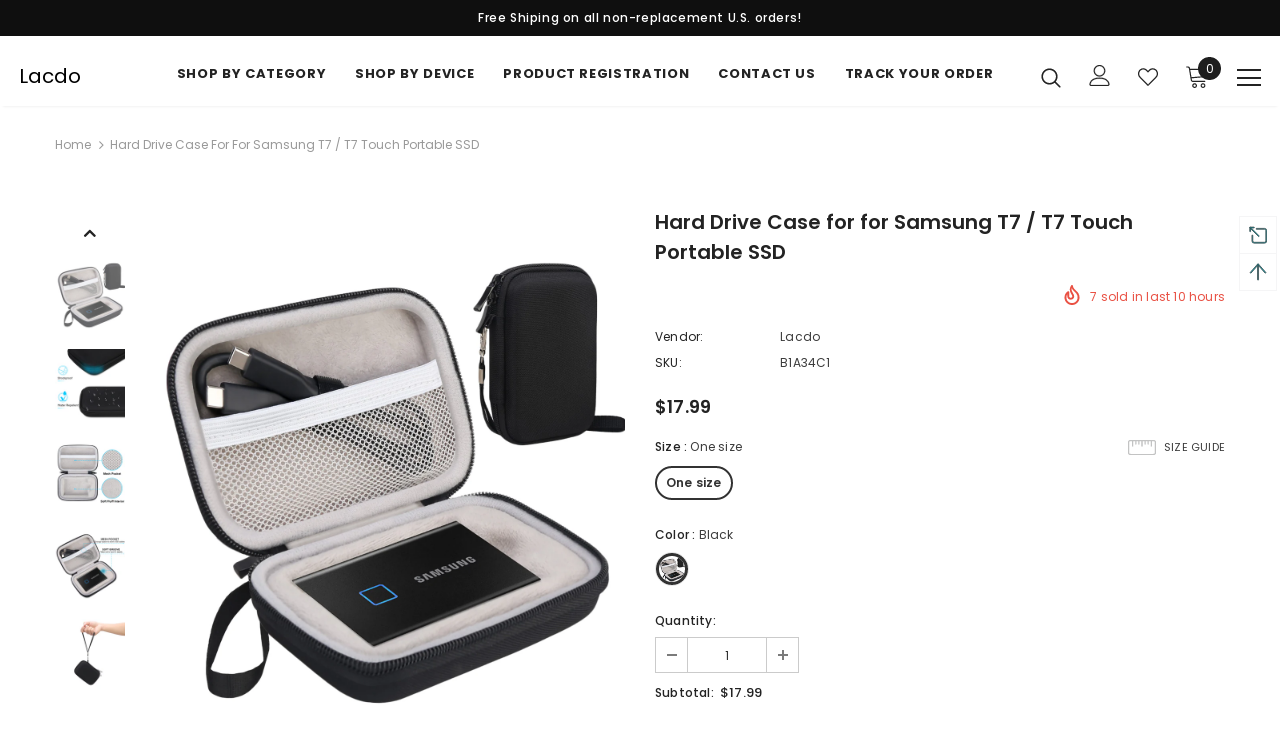

--- FILE ---
content_type: text/javascript; charset=utf-8
request_url: https://lacdo.com/en-ca/products/lacdo-hard-drive-carrying-case-for-samsung.js?_=1769218070658
body_size: 2200
content:
{"id":6566719553703,"title":"Hard Drive Case for for Samsung T7 \/ T7 Touch Portable SSD","handle":"lacdo-hard-drive-carrying-case-for-samsung","description":"\u003cdiv id=\"twister_feature_div\" class=\"celwidget\" data-feature-name=\"twister\" data-csa-c-id=\"oraha5-sif35r-v0l941-gs89kc\" data-cel-widget=\"twister_feature_div\" data-mce-fragment=\"1\"\u003e\n\u003cdiv id=\"twisterContainer\" class=\"addTwisterMargin\" data-mce-fragment=\"1\"\u003e\n\u003cdiv class=\"a-section\" data-mce-fragment=\"1\"\u003e\u003cform id=\"twister\" method=\"post\" action=\"https:\/\/www.amazon.com\/gp\/product\/handle-buy-box\/ref=dp_start-bbf_1_glance\" class=\"a-spacing-small\" data-mce-fragment=\"1\"\u003e\n\u003cdiv id=\"variation_color_name\" class=\"a-section a-spacing-small\" data-mce-fragment=\"1\"\u003e\n\u003cdiv class=\"a-row a-spacing-micro singleton\" data-mce-fragment=\"1\"\u003e\n\u003clabel class=\"a-form-label\" data-mce-fragment=\"1\"\u003eColor:\u003cspan data-mce-fragment=\"1\"\u003e \u003c\/span\u003e\u003c\/label\u003e\u003cspan class=\"selection\" data-mce-fragment=\"1\"\u003eBlack\u003c\/span\u003e\n\u003c\/div\u003e\n\u003c\/div\u003e\n\u003c\/form\u003e\u003c\/div\u003e\n\u003c\/div\u003e\n\u003c\/div\u003e\n\u003cdiv id=\"valueAdds_feature_div\" class=\"celwidget\" data-feature-name=\"valueAdds\" data-csa-c-id=\"t890xh-10kruk-ft6qhx-8knjgt\" data-cel-widget=\"valueAdds_feature_div\" data-mce-fragment=\"1\"\u003e\u003cbr data-mce-fragment=\"1\"\u003e\u003c\/div\u003e\n\u003cdiv id=\"clickToContact_feature_div\" class=\"celwidget\" data-feature-name=\"clickToContact\" data-csa-c-id=\"1rswno-yr4wqr-xgdo8o-swsb17\" data-cel-widget=\"clickToContact_feature_div\" data-mce-fragment=\"1\"\u003e\u003cbr data-mce-fragment=\"1\"\u003e\u003c\/div\u003e\n\u003cdiv id=\"dpreviewBadge_feature_div\" class=\"celwidget\" data-feature-name=\"dpreviewBadge\" data-csa-c-id=\"tpcrwc-gxe5tn-evg2q0-s2wv1g\" data-cel-widget=\"dpreviewBadge_feature_div\" data-mce-fragment=\"1\"\u003e\u003cbr data-mce-fragment=\"1\"\u003e\u003c\/div\u003e\n\u003cdiv id=\"smartHomeWidget_feature_div\" class=\"celwidget\" data-feature-name=\"smartHomeWidget\" data-csa-c-id=\"4m59ri-9kk8wc-pxtece-odv6i7\" data-cel-widget=\"smartHomeWidget_feature_div\" data-mce-fragment=\"1\"\u003e\u003cbr data-mce-fragment=\"1\"\u003e\u003c\/div\u003e\n\u003cdiv id=\"amazonCertifiedBadge_feature_div\" class=\"celwidget\" data-feature-name=\"amazonCertifiedBadge\" data-csa-c-id=\"bd7yw9-ygbpbw-vdf99x-fizn93\" data-cel-widget=\"amazonCertifiedBadge_feature_div\" data-mce-fragment=\"1\"\u003e\u003cbr data-mce-fragment=\"1\"\u003e\u003c\/div\u003e\n\u003cdiv id=\"renewedProgramDescriptionAtf_feature_div\" class=\"celwidget\" data-feature-name=\"renewedProgramDescriptionAtf\" data-csa-c-id=\"w2z5mz-d8d42q-kkze3y-bjluvr\" data-cel-widget=\"renewedProgramDescriptionAtf_feature_div\" data-mce-fragment=\"1\"\u003e\u003cbr data-mce-fragment=\"1\"\u003e\u003c\/div\u003e\n\u003cdiv id=\"productOverview_feature_div\" class=\"celwidget\" data-feature-name=\"productOverview\" data-csa-c-id=\"2u93i7-pa1qkz-y61d1x-n7dmag\" data-cel-widget=\"productOverview_feature_div\" data-mce-fragment=\"1\"\u003e\n\u003cdiv class=\"a-section a-spacing-small a-spacing-top-small\" data-mce-fragment=\"1\"\u003e\n\u003ctable class=\"a-normal a-spacing-micro\" data-mce-fragment=\"1\"\u003e\n\u003ctbody data-mce-fragment=\"1\"\u003e\n\u003ctr class=\"a-spacing-small\" data-mce-fragment=\"1\"\u003e\n\u003ctd class=\"a-span3\" data-mce-fragment=\"1\"\u003e\u003cspan class=\"a-size-base a-text-bold\" data-mce-fragment=\"1\"\u003eColor\u003c\/span\u003e\u003c\/td\u003e\n\u003ctd class=\"a-span9\" data-mce-fragment=\"1\"\u003e\u003cspan class=\"a-size-base\" data-mce-fragment=\"1\"\u003eBlack\u003c\/span\u003e\u003c\/td\u003e\n\u003c\/tr\u003e\n\u003ctr class=\"a-spacing-small\" data-mce-fragment=\"1\"\u003e\n\u003ctd class=\"a-span3\" data-mce-fragment=\"1\"\u003e\u003cspan class=\"a-size-base a-text-bold\" data-mce-fragment=\"1\"\u003eMaterial\u003c\/span\u003e\u003c\/td\u003e\n\u003ctd class=\"a-span9\" data-mce-fragment=\"1\"\u003e\u003cspan class=\"a-size-base\" data-mce-fragment=\"1\"\u003eWater-Repellent Polyester Fabric\u003c\/span\u003e\u003c\/td\u003e\n\u003c\/tr\u003e\n\u003ctr class=\"a-spacing-small\" data-mce-fragment=\"1\"\u003e\n\u003ctd class=\"a-span3\" data-mce-fragment=\"1\"\u003e\u003cspan class=\"a-size-base a-text-bold\" data-mce-fragment=\"1\"\u003eItem Dimensions LxWxH\u003c\/span\u003e\u003c\/td\u003e\n\u003ctd class=\"a-span9\" data-mce-fragment=\"1\"\u003e\u003cspan class=\"a-size-base\" data-mce-fragment=\"1\"\u003e5.51 x 3.7 x 1.54 inches\u003c\/span\u003e\u003c\/td\u003e\n\u003c\/tr\u003e\n\u003ctr class=\"a-spacing-small\" data-mce-fragment=\"1\"\u003e\n\u003ctd class=\"a-span3\" data-mce-fragment=\"1\"\u003e\u003cspan class=\"a-size-base a-text-bold\" data-mce-fragment=\"1\"\u003eBrand\u003c\/span\u003e\u003c\/td\u003e\n\u003ctd class=\"a-span9\" data-mce-fragment=\"1\"\u003e\u003cspan class=\"a-size-base\" data-mce-fragment=\"1\"\u003eLacdo\u003c\/span\u003e\u003c\/td\u003e\n\u003c\/tr\u003e\n\u003ctr class=\"a-spacing-small\" data-mce-fragment=\"1\"\u003e\n\u003ctd class=\"a-span3\" data-mce-fragment=\"1\"\u003e\u003cspan class=\"a-size-base a-text-bold\" data-mce-fragment=\"1\"\u003eItem Weight\u003c\/span\u003e\u003c\/td\u003e\n\u003ctd class=\"a-span9\" data-mce-fragment=\"1\"\u003e\u003cspan class=\"a-size-base\" data-mce-fragment=\"1\"\u003e0.08 Kilograms\u003c\/span\u003e\u003c\/td\u003e\n\u003c\/tr\u003e\n\u003c\/tbody\u003e\n\u003c\/table\u003e\n\u003c\/div\u003e\n\u003c\/div\u003e\n\u003cdiv id=\"featurebullets_feature_div\" class=\"celwidget\" data-feature-name=\"featurebullets\" data-csa-c-id=\"n142eh-i01c0j-e27glb-frlaqd\" data-cel-widget=\"featurebullets_feature_div\" data-mce-fragment=\"1\"\u003e\n\u003cdiv id=\"feature-bullets\" class=\"a-section a-spacing-medium a-spacing-top-small\" data-mce-fragment=\"1\"\u003e\n\u003chr data-mce-fragment=\"1\"\u003e\n\u003ch1 class=\"a-size-base-plus a-text-bold\" data-mce-fragment=\"1\"\u003eAbout this item\u003c\/h1\u003e\n\u003cul class=\"a-unordered-list a-vertical a-spacing-mini\" data-mce-fragment=\"1\"\u003e\n\u003cli data-mce-fragment=\"1\"\u003e\u003cspan class=\"a-list-item\" data-mce-fragment=\"1\"\u003eCOMPATIBLE \u0026amp; THE SIZE - Fit Samsung T7 Portable SSD \/ T7 Touch Portable SSD 500GB 1TB 2TB USB 3.2 External Solid State Drives.\u003c\/span\u003e\u003c\/li\u003e\n\u003cli data-mce-fragment=\"1\"\u003e\u003cspan class=\"a-list-item\" data-mce-fragment=\"1\"\u003eWATER RESISTANT \u0026amp; MOISTURE PROOFING - Made of EVA Material, which obstructs water and vapor effectively. Don't worry about getting your hard drive and accessories wet from splashing water or rain.\u003c\/span\u003e\u003c\/li\u003e\n\u003cli data-mce-fragment=\"1\"\u003e\u003cspan class=\"a-list-item\" data-mce-fragment=\"1\"\u003eSUPER QUALITY LINING - Extra soft, The anti-static, shock absorbing, the product can effectively absorb impacts. Reduce damages caused by accidentally bumping, protects your hard drive from bumps, scratches, and dents.\u003c\/span\u003e\u003c\/li\u003e\n\u003cli data-mce-fragment=\"1\"\u003e\u003cspan class=\"a-list-item\" data-mce-fragment=\"1\"\u003eENOUGH SPACE - Comes with an interior mesh pocket, perfect for organizing USB cable and other small accessories.\u003c\/span\u003e\u003c\/li\u003e\n\u003cli data-mce-fragment=\"1\"\u003e\u003cspan class=\"a-list-item\" data-mce-fragment=\"1\"\u003eHARD EVA \u0026amp; EASY TO CARRY - Hard texture, Perfect with lanyard, you can just carrying the lanyard, makes it easy to carry for travelling. Compact size and easily put in your laptop case, briefcase, backpack or suitcase, ideal for daily use and travel.\u003c\/span\u003e\u003c\/li\u003e\n\u003c\/ul\u003e\n\u003c\/div\u003e\n\u003c\/div\u003e","published_at":"2021-03-11T10:48:45+08:00","created_at":"2021-03-11T10:47:16+08:00","vendor":"Lacdo","type":"","tags":["Hard Drive Cases","Organizer","SAMSUNG","Travel Bags"],"price":1799,"price_min":1799,"price_max":1799,"available":true,"price_varies":false,"compare_at_price":null,"compare_at_price_min":0,"compare_at_price_max":0,"compare_at_price_varies":false,"variants":[{"id":39386617938087,"title":"One size \/ Black","option1":"One size","option2":"Black","option3":null,"sku":"B1A34C1","requires_shipping":true,"taxable":false,"featured_image":{"id":28088570577063,"product_id":6566719553703,"position":1,"created_at":"2021-03-11T10:47:18+08:00","updated_at":"2021-04-16T15:00:13+08:00","alt":"internal drive","width":1200,"height":1200,"src":"https:\/\/cdn.shopify.com\/s\/files\/1\/0525\/2169\/7447\/products\/C1-1_2aad1b2c-07c6-45c1-99ec-489c18255b8c.jpg?v=1618556413","variant_ids":[39386617938087]},"available":true,"name":"Hard Drive Case for for Samsung T7 \/ T7 Touch Portable SSD - One size \/ Black","public_title":"One size \/ Black","options":["One size","Black"],"price":1799,"weight":0,"compare_at_price":null,"inventory_management":"shopify","barcode":"","featured_media":{"alt":"internal drive","id":20443416428711,"position":1,"preview_image":{"aspect_ratio":1.0,"height":1200,"width":1200,"src":"https:\/\/cdn.shopify.com\/s\/files\/1\/0525\/2169\/7447\/products\/C1-1_2aad1b2c-07c6-45c1-99ec-489c18255b8c.jpg?v=1618556413"}},"requires_selling_plan":false,"selling_plan_allocations":[]}],"images":["\/\/cdn.shopify.com\/s\/files\/1\/0525\/2169\/7447\/products\/C1-1_2aad1b2c-07c6-45c1-99ec-489c18255b8c.jpg?v=1618556413","\/\/cdn.shopify.com\/s\/files\/1\/0525\/2169\/7447\/products\/C1-2_1883865d-5e40-44a9-bd04-ba79652e4ccd.jpg?v=1618556418","\/\/cdn.shopify.com\/s\/files\/1\/0525\/2169\/7447\/products\/C1-3_d2394fa4-1974-4f89-ab67-3b402b0937a6.jpg?v=1618556424","\/\/cdn.shopify.com\/s\/files\/1\/0525\/2169\/7447\/products\/C1-4_a9348629-21ac-40be-a92b-97f69411d434.jpg?v=1618556430","\/\/cdn.shopify.com\/s\/files\/1\/0525\/2169\/7447\/products\/C1-5_db50f67f-91ad-4230-9643-8991f57314e0.jpg?v=1618556435","\/\/cdn.shopify.com\/s\/files\/1\/0525\/2169\/7447\/products\/C1-6_ac20b13c-611d-4e49-a9fe-442c5d8cdc2a.jpg?v=1618556441","\/\/cdn.shopify.com\/s\/files\/1\/0525\/2169\/7447\/products\/C1-7_21ca52a2-429d-44c9-9e88-08287fb814f3.jpg?v=1618556447"],"featured_image":"\/\/cdn.shopify.com\/s\/files\/1\/0525\/2169\/7447\/products\/C1-1_2aad1b2c-07c6-45c1-99ec-489c18255b8c.jpg?v=1618556413","options":[{"name":"Size","position":1,"values":["One size"]},{"name":"Color","position":2,"values":["Black"]}],"url":"\/en-ca\/products\/lacdo-hard-drive-carrying-case-for-samsung","media":[{"alt":"internal drive","id":20443416428711,"position":1,"preview_image":{"aspect_ratio":1.0,"height":1200,"width":1200,"src":"https:\/\/cdn.shopify.com\/s\/files\/1\/0525\/2169\/7447\/products\/C1-1_2aad1b2c-07c6-45c1-99ec-489c18255b8c.jpg?v=1618556413"},"aspect_ratio":1.0,"height":1200,"media_type":"image","src":"https:\/\/cdn.shopify.com\/s\/files\/1\/0525\/2169\/7447\/products\/C1-1_2aad1b2c-07c6-45c1-99ec-489c18255b8c.jpg?v=1618556413","width":1200},{"alt":"internal drive","id":20443416461479,"position":2,"preview_image":{"aspect_ratio":1.0,"height":1200,"width":1200,"src":"https:\/\/cdn.shopify.com\/s\/files\/1\/0525\/2169\/7447\/products\/C1-2_1883865d-5e40-44a9-bd04-ba79652e4ccd.jpg?v=1618556418"},"aspect_ratio":1.0,"height":1200,"media_type":"image","src":"https:\/\/cdn.shopify.com\/s\/files\/1\/0525\/2169\/7447\/products\/C1-2_1883865d-5e40-44a9-bd04-ba79652e4ccd.jpg?v=1618556418","width":1200},{"alt":"internal drive","id":20443416494247,"position":3,"preview_image":{"aspect_ratio":1.0,"height":1200,"width":1200,"src":"https:\/\/cdn.shopify.com\/s\/files\/1\/0525\/2169\/7447\/products\/C1-3_d2394fa4-1974-4f89-ab67-3b402b0937a6.jpg?v=1618556424"},"aspect_ratio":1.0,"height":1200,"media_type":"image","src":"https:\/\/cdn.shopify.com\/s\/files\/1\/0525\/2169\/7447\/products\/C1-3_d2394fa4-1974-4f89-ab67-3b402b0937a6.jpg?v=1618556424","width":1200},{"alt":"internal drive","id":20443416527015,"position":4,"preview_image":{"aspect_ratio":1.0,"height":1200,"width":1200,"src":"https:\/\/cdn.shopify.com\/s\/files\/1\/0525\/2169\/7447\/products\/C1-4_a9348629-21ac-40be-a92b-97f69411d434.jpg?v=1618556430"},"aspect_ratio":1.0,"height":1200,"media_type":"image","src":"https:\/\/cdn.shopify.com\/s\/files\/1\/0525\/2169\/7447\/products\/C1-4_a9348629-21ac-40be-a92b-97f69411d434.jpg?v=1618556430","width":1200},{"alt":"internal drive","id":20443416559783,"position":5,"preview_image":{"aspect_ratio":1.0,"height":1200,"width":1200,"src":"https:\/\/cdn.shopify.com\/s\/files\/1\/0525\/2169\/7447\/products\/C1-5_db50f67f-91ad-4230-9643-8991f57314e0.jpg?v=1618556435"},"aspect_ratio":1.0,"height":1200,"media_type":"image","src":"https:\/\/cdn.shopify.com\/s\/files\/1\/0525\/2169\/7447\/products\/C1-5_db50f67f-91ad-4230-9643-8991f57314e0.jpg?v=1618556435","width":1200},{"alt":"internal drive","id":20443416592551,"position":6,"preview_image":{"aspect_ratio":1.0,"height":1200,"width":1200,"src":"https:\/\/cdn.shopify.com\/s\/files\/1\/0525\/2169\/7447\/products\/C1-6_ac20b13c-611d-4e49-a9fe-442c5d8cdc2a.jpg?v=1618556441"},"aspect_ratio":1.0,"height":1200,"media_type":"image","src":"https:\/\/cdn.shopify.com\/s\/files\/1\/0525\/2169\/7447\/products\/C1-6_ac20b13c-611d-4e49-a9fe-442c5d8cdc2a.jpg?v=1618556441","width":1200},{"alt":"internal drive","id":20443416625319,"position":7,"preview_image":{"aspect_ratio":1.0,"height":1200,"width":1200,"src":"https:\/\/cdn.shopify.com\/s\/files\/1\/0525\/2169\/7447\/products\/C1-7_21ca52a2-429d-44c9-9e88-08287fb814f3.jpg?v=1618556447"},"aspect_ratio":1.0,"height":1200,"media_type":"image","src":"https:\/\/cdn.shopify.com\/s\/files\/1\/0525\/2169\/7447\/products\/C1-7_21ca52a2-429d-44c9-9e88-08287fb814f3.jpg?v=1618556447","width":1200}],"requires_selling_plan":false,"selling_plan_groups":[]}